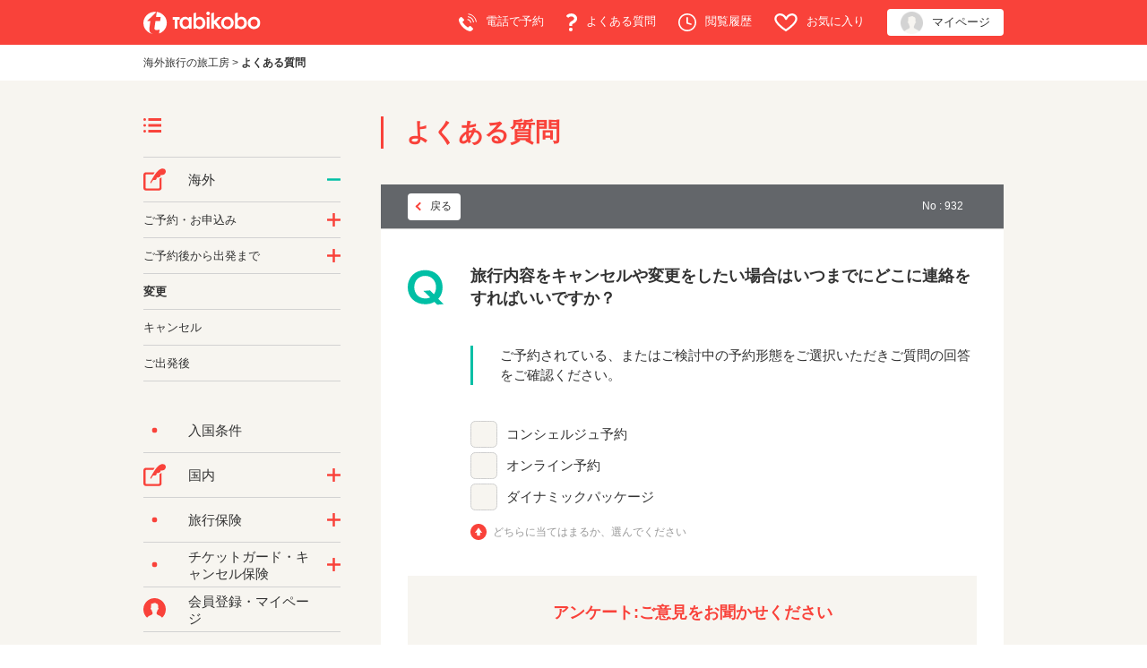

--- FILE ---
content_type: text/html; charset=utf-8
request_url: https://faq.tabikobo.com/faq/show/932?category_id=9&site_domain=default
body_size: 8142
content:
<!DOCTYPE html PUBLIC "-//W3C//DTD XHTML 1.0 Transitional//EN" "http://www.w3.org/TR/xhtml1/DTD/xhtml1-transitional.dtd">
<html xmlns="http://www.w3.org/1999/xhtml" lang="ja" xml:lang="ja">
  <head>
 <meta http-equiv="content-type" content="text/html; charset=UTF-8" />
    <meta http-equiv="X-UA-Compatible" content="IE=edge" />
    <meta http-equiv="Pragma" content="no-cache"/>
    <meta http-equiv="Cache-Control" content="no-cache"/>
    <meta http-equiv="Expires" content="0"/>
    <meta name="description" content="ご予約されている、またはご検討中の予約形態をご選択いただきご質問の回答をご確認ください。
" />
    <meta name="keywords" content="変更,海外" />
    <meta name="csrf-param" content="authenticity_token" />
<meta name="csrf-token" content="lwt9wGTwrre9U4kmc__JHB52S5TpJpRl1TditBqgupPFX28iYZwEwv6I-MhNfLIfCOMjpae6lYU7Du1zVh5zWQ" />
    <script src="/assets/application_front_pc-0d83d7fcbcc48ad11545fe76eb4f636d44c6d863aed10e6fdba26ea0f19d1e31.js"></script>
<script src="/assets/calendar/calendar-ja-da58e63df1424289368016b5077d61a523d45dd27a7d717739d0dbc63fa6a683.js"></script>
<script>jQuery.migrateMute = true;</script>
<script src="/assets/jquery-migrate-3.3.2.min-dbdd70f5d90839a3040d1cbe135a53ce8f7088aa7543656e7adf9591fa3782aa.js"></script>
<link rel="stylesheet" href="/assets/application_front_pc-831ebb2ac839e86341c730415bb305e556502dc966222e1c4c81c750290ca0fd.css" media="all" />
<link href="/stylesheets/style.css?17uzpR6we823te6zMGrhynIPV2_pjFK_jyV0ZXLJ5HKF76FHG9zRuPRun10O6ZrJZJo_XqcQU19hHPuiPnctuA" media="all" rel="stylesheet" type="text/css" />
<link rel="stylesheet" href="https://faq.tabikobo.com/css/style.css?site_id=-1" media="all" />
<link rel="stylesheet" href="https://faq.tabikobo.com/css/style.css?site_id=1" media="all" />

<link rel='shortcut icon' href='/usr/favicon/images/jQHzKPu99xmKCWgC.ico?site_domain=default'>
<link rel='icon' href='/usr/favicon/images/jQHzKPu99xmKCWgC.ico?site_domain=default'>
    
    <title>旅行内容をキャンセルや変更をしたい場合はいつまでにどこに連絡をすればいいですか？ | よくある質問 | 旅工房</title>
    
  </head>
  <body class="lang_size_medium" id="faq_show">
    
    <a name="top"></a>
    <div id="okw_wrapper">
<!-- Google optimise Page hiding snippet (recommended)  -->
<style>.async-hide { opacity: 0 !important} </style>
<script>(function(a,s,y,n,c,h,i,d,e){s.className+=' '+y;h.start=1*new Date;
h.end=i=function(){s.className=s.className.replace(RegExp(' ?'+y),'')};
(a[n]=a[n]||[]).hide=h;setTimeout(function(){i();h.end=null},c);h.timeout=c;
})(window,document.documentElement,'async-hide','dataLayer',4000,
{'GTM-TVDZLF':true});</script>
<!-- End Google optimise Page hiding snippet (recommended)  -->

<!-- Google Tag Manager -->
<script>(function(w,d,s,l,i){w[l]=w[l]||[];w[l].push({'gtm.start':
new Date().getTime(),event:'gtm.js'});var f=d.getElementsByTagName(s)[0],
j=d.createElement(s),dl=l!='dataLayer'?'&l='+l:'';j.async=true;j.src=
'https://www.googletagmanager.com/gtm.js?id='+i+dl;f.parentNode.insertBefore(j,f);
})(window,document,'script','dataLayer','GTM-TVDZLF');</script>
<!-- End Google Tag Manager -->



<!-- Google Tag Manager (noscript) -->
<noscript><iframe src="https://www.googletagmanager.com/ns.html?id=GTM-TVDZLF"
height="0" width="0" style="display:none;visibility:hidden"></iframe></noscript>
<!-- End Google Tag Manager (noscript) -->

<link rel="stylesheet" type="text/css" href="https://www.tabikobo.com/css/common.css">
<link rel="stylesheet" type="text/css" href="https://www.tabikobo.com/css/header.css?20201015">
<link rel="stylesheet" type="text/css" href="https://www.tabikobo.com/css/faq/style.css">


<!-- ヘッダー　-->
<div id="header" class="headerCommon">
    <div class="redZone pc">
      <div class="width960">
        <p><a href="//www.tabikobo.com/"><img src="//www.tabikobo.com/images/common/logo_white.svg" alt="TABIKOBO" height="25px"></a></p>
        <ul>
          <li><a href="//www.tabikobo.com/tellist/"><img src="//www.tabikobo.com/images/common/tel_white.svg" height="20px" width="20px">電話で予約</a></li>
          <li><a href="//faq.tabikobo.com/"><img src="//www.tabikobo.com/images/common/hatena_white.svg" height="20px" width="12px">よくある質問</a></li>
          <li><a href="//www.tabikobo.com/tour/history/"><img src="//www.tabikobo.com/images/common/clock_white.svg" height="20px" width="20px">閲覧履歴</a></li>
          <li><a href="//www.tabikobo.com/tour/favorite/"><img src="//www.tabikobo.com/images/common/heart_white.svg" height="20px" width="26px">お気に入り</a></li>
          <li class="mypage"><a href="//mypage.tabikobo.com/user/login?_ga=1.208070674.1684094259.1445303545"><img src="//www.tabikobo.com/images/common/account.png" height="25px;" width="25px">マイページ</a></li>
        </ul>
      </div>
    </div>

    <div class="spNavi sp">
      <div class="left">
        <p class="logo"><a href="//www.tabikobo.com/"><img src="//www.tabikobo.com/images/common/logo_sp.svg" alt="TABIKOBO"></a> </p>
      </div>
      <div class="right">

        <div class="head_history"><a href="https://www.tabikobo.com/tour/tourresult?show_research=1">
          <img src="//www.tabikobo.com/images/common/search_red.svg"/>
          <p class="history_cap">ツアー検索</p>
        </a></div>

        <!-- <div class="head_history"><a href="//www.tabikobo.com/tour/history/">
          <img src="//www.tabikobo.com/images/common/clock.svg"/> -->
          <!-- <p class="history_cap">閲覧履歴</p>
        </a></div> -->

        <div class="head_fav"><a href="//www.tabikobo.com/tour/favorite/">
          <img src="//www.tabikobo.com/images/common/heart.svg"/>
          <p class="fav_cap">お気に入り</p>
        </a></div>
        <div class="spTel"><a href="tel:0570-015-055">
          <img src="//www.tabikobo.com/images/common/btn_sp_tel.png" alt="tel" class="gtm_header_spTel">
          <p class="tel_cap">電話</p>
        </a></div>
        <div class="menu">
          <p class="menu_cap">メニュー</p>
        </div>
      </div>
    </div>
  </div><!-- #header -->

  <!-- スマホドロワーメニュー -->
  <button type="button" id="menuBtn" class="drawer-toggle drawer-hamburger">
    <span class="sr-only">toggle navigation</span>
    <span class="drawer-hamburger-icon"></span>
  </button>
  <nav class="drawer-nav" id="sp_nav">
    <div class="drawer-menu">
      <dl class="user">
        <dt>ユーザー機能</dt>
        <dd class="sp-drawer-fav"><a href="//www.tabikobo.com/tour/favorite/">お気に入り</a></dd>
        <dd class="sp-drawer-history"><a href="//www.tabikobo.com/tour/history/">閲覧履歴</a></dd>
        <dd class="mypage"><a href="//mypage.tabikobo.com/user/login?_ga=1.208070674.1684094259.1445303545">マイページ<span>（ご予約のお客様向け）</span></a></dd>
      </dl>
      <dl class="world">
        <dt>海外旅行</dt>
        <dd><a href="//www.tabikobo.com/tour/">海外ツアー</a></dd>
        <dd><a href="//www.tabikobo.com/overseas/tour-free/">航空券＋ホテル</a></dd>
        <dd><a href="//www.tabikobo.com/overseas/air/">航空券</a></dd>
        <dd class="last"><a href="//www.tabikobo.com/overseas/hotel/">ホテル</a></dd>
      </dl>
      <dl class="japan">
        <dt><a href="//www.tabikobo.com/japan/">国内旅行</a></dt>
      </dl>
      <dl class="service">
        <dt>旅行サービス</dt>
        <dd><a href="//www.tabikobo.com/parts/">Wi-Fi・保険・その他</a></dd>
      </dl>
      <dl class="corporate">
        <dt>法人</dt>
        <dd class="last"><a href="//www.tabikobo.com/corporate/">出張・団体</a></dd>
      </dl>
      <dl class="contents_menu">
        <dt>旅工房について</dt>
        <dd><a href="//faq.tabikobo.com/">よくある質問</a></dd>
        <dd><a href="//www.tabikobo.com/magazine/">メルマガ登録</a></dd>
      </dl>
    </div>
  </nav>

<script type="text/javascript">
var common_h_f_ids = [
   'header'
  ,'footer2015'
  ,'sp_nav'
  ,'campaign'
];

$(function() {
  for (var common_id in common_h_f_ids){
    if (typeof common_h_f_ids[common_id] == 'string') {
      $('#' + common_h_f_ids[common_id]).find('img[src^="/images"]').each(function(){
        var common_h_f_obj = $(this);
        var common_h_f_src = common_h_f_obj.attr("src");
        common_h_f_obj.attr("src", $('#common_domain').val() + common_h_f_src);
      });

      $('#' + common_h_f_ids[common_id]).find('a[href^="/"]').each(function(){
        var common_h_f_obj = $(this);
        var common_h_f_href = common_h_f_obj.attr('href');
        if (common_h_f_href.slice(0,2) == '//') {
          return true; // continue loop
        }
        if($(this).parents('.mypage_btn ,.mypage').length == 0){
          common_h_f_obj.attr('href', $('#common_domain').val() + common_h_f_href);
        }else{
          common_h_f_obj.attr('href', $('#common_mypage_domain').val() + common_h_f_href);
        }
      });
    }
  }

  // install済みのserviceworkerを削除する
  if (navigator.serviceWorker) {
    navigator.serviceWorker.getRegistrations().then(function(registrations) {
      registrations.forEach(function(registration){
        registration.unregister();
      })
    });
  }
});
</script>
<input id='common_domain' type='hidden' value="<?php echo $domain; ?>" />
<input id='common_api_domain' type='hidden' value="<?php echo $api_domain; ?>" />
<input id='common_mypage_domain' type='hidden' value="<?php echo $mypage_domain; ?>" />
<!-- ヘッダーここまで　-->

<section id="pan">
  <ol itemscope itemtype="http://schema.org/BreadcrumbList">
    <li itemprop="itemListElement" itemscope itemtype="http://schema.org/ListItem">
      <a title="旅工房トップへ戻ります" href="https://www.tabikobo.com/" itemprop="item"><span itemprop="name">海外旅行の旅工房</span></a>
      <span class="pan-arrow">&gt;</span>
      <meta itemprop="position" content="1">
    </li>
    <li itemprop="itemListElement" itemscope itemtype="http://schema.org/ListItem">
      <a href="/" itemprop="item"><strong><span itemprop="name">よくある質問</span></strong></a>
      <meta itemprop="position" content="2">
    </li>
  </ol>
</section>
      <div id="okw_contents">
        <div id="okw_contents_base">
          <div id="okw_contents_inner" class="clearfix">
            <div id="okw_sub_header" class="clearfix">
              <div id="login_user_name"></div>
              <ul id="fontCol" class="flo_r">
                  <li class="okw_txt">文字サイズ変更</li>
  <li class="fntSml fntSml_ja">
    <a update_flash_color="#d4e0e8" data-remote="true" href="/front/font_size?font_type=small&amp;site_domain=default">S</a>
  </li>
  <li class="fntMidOn fntMidOn_ja">
    <a update_flash_color="#d4e0e8" data-remote="true" href="/front/font_size?font_type=middle&amp;site_domain=default">M</a>
  </li>
  <li class="fntBig fntBig_ja">
    <a update_flash_color="#d4e0e8" data-remote="true" href="/front/font_size?font_type=large&amp;site_domain=default">L</a>
  </li>

              </ul>
              <ul class="okw_bread">
  <li class="okw_bread_list"><a href="/category/show/78?site_domain=default">よくあるお問い合わせ（個人）</a><span>&nbsp;&gt;&nbsp;</span><a href="/category/show/76?site_domain=default">海外</a><span>&nbsp;&gt;&nbsp;</span><a href="/category/show/68?site_domain=default">変更</a><span>&nbsp;&gt;&nbsp;</span><span>旅行内容をキャンセルや変更をしたい場合はいつまでにどこに連絡をすればいいですか？</span></li>
</ul>
            
            </div>
            
<div id="okw_side" class="flo_l"><div class="colArea clearfix"><div class="oneCol okw_parts_category_tree"><div id="category_tree" class="category_tree">
  <div class="ttl_col"><h2 class="ttl_bg"><span class="icocate_tree">よくあるお問い合わせ（個人）</span></h2></div>
  
  
  
  <ul id="tree_78" class="category_level_0">
    
  
  <li id="tree_icon_76" class="category_open">
    <div class="category_on cate_pull_inert_bg">
      <a class="pm_icon flo_l" child_url="#" js_effect_time="500" self_tag_id="tree_icon_76" tree_open="true" href="/category/show/76?site_domain=default">/category/show/76?site_domain=default</a><a href="/category/show/76?site_domain=default">海外</a>
    </div>
    
  <ul id="tree_76" class="category_level_1">
    
  
  <li id="tree_icon_14" class="category_close">
    <div class="category_on cate_pull_inert_bg">
      <a class="pm_icon flo_l" child_url="/category/tree_open/14?node=2&amp;site_domain=default&amp;tag_id=tree_icon_14" js_effect_time="500" self_tag_id="tree_icon_14" tree_open="true" href="/category/show/14?site_domain=default">/category/show/14?site_domain=default</a><a href="/category/show/14?site_domain=default">ご予約・お申込み</a>
    </div>
    
  </li>

  
  <li id="tree_icon_6" class="category_close">
    <div class="category_on cate_pull_inert_bg">
      <a class="pm_icon flo_l" child_url="/category/tree_open/6?node=2&amp;site_domain=default&amp;tag_id=tree_icon_6" js_effect_time="500" self_tag_id="tree_icon_6" tree_open="true" href="/category/show/6?site_domain=default">/category/show/6?site_domain=default</a><a href="/category/show/6?site_domain=default">ご予約後から出発まで</a>
    </div>
    
  </li>

  
  <li id="tree_icon_68" >
    <div class="category_none category_select cate_pull_inert_bg">
      <a href="/category/show/68?site_domain=default">変更</a>
    </div>
    
  </li>

  
  <li id="tree_icon_7" >
    <div class="category_none cate_pull_inert_bg">
      <a href="/category/show/7?site_domain=default">キャンセル</a>
    </div>
    
  </li>

  
  <li id="tree_icon_8" >
    <div class="category_none cate_pull_inert_bg">
      <a href="/category/show/8?site_domain=default">ご出発後</a>
    </div>
    
  </li>

  </ul>




  </li>

  
  <li id="tree_icon_80" >
    <div class="category_none cate_pull_inert_bg">
      <a href="/category/show/80?site_domain=default">入国条件</a>
    </div>
    
  </li>

  
  <li id="tree_icon_57" class="category_close">
    <div class="category_on cate_pull_inert_bg">
      <a class="pm_icon flo_l" child_url="/category/tree_open/57?node=1&amp;site_domain=default&amp;tag_id=tree_icon_57" js_effect_time="500" self_tag_id="tree_icon_57" tree_open="true" href="/category/show/57?site_domain=default">/category/show/57?site_domain=default</a><a href="/category/show/57?site_domain=default">国内</a>
    </div>
    
  </li>

  
  <li id="tree_icon_10" class="category_close">
    <div class="category_on cate_pull_inert_bg">
      <a class="pm_icon flo_l" child_url="/category/tree_open/10?node=1&amp;site_domain=default&amp;tag_id=tree_icon_10" js_effect_time="500" self_tag_id="tree_icon_10" tree_open="true" href="/category/show/10?site_domain=default">/category/show/10?site_domain=default</a><a href="/category/show/10?site_domain=default">旅行保険</a>
    </div>
    
  </li>

  
  <li id="tree_icon_69" class="category_close">
    <div class="category_on cate_pull_inert_bg">
      <a class="pm_icon flo_l" child_url="/category/tree_open/69?node=1&amp;site_domain=default&amp;tag_id=tree_icon_69" js_effect_time="500" self_tag_id="tree_icon_69" tree_open="true" href="/category/show/69?site_domain=default">/category/show/69?site_domain=default</a><a href="/category/show/69?site_domain=default">チケットガード・キャンセル保険</a>
    </div>
    
  </li>

  
  <li id="tree_icon_38" >
    <div class="category_none cate_pull_inert_bg">
      <a href="/category/show/38?site_domain=default">会員登録・マイページ</a>
    </div>
    
  </li>

  
  <li id="tree_icon_9" class="category_close">
    <div class="category_on cate_pull_inert_bg">
      <a class="pm_icon flo_l" child_url="/category/tree_open/9?node=1&amp;site_domain=default&amp;tag_id=tree_icon_9" js_effect_time="500" self_tag_id="tree_icon_9" tree_open="true" href="/category/show/9?site_domain=default">/category/show/9?site_domain=default</a><a href="/category/show/9?site_domain=default">お支払い</a>
    </div>
    
  </li>

  
  <li id="tree_icon_12" >
    <div class="category_none cate_pull_inert_bg">
      <a href="/category/show/12?site_domain=default">自然災害が発生した場合</a>
    </div>
    
  </li>

  
  <li id="tree_icon_11" class="category_close">
    <div class="category_on cate_pull_inert_bg">
      <a class="pm_icon flo_l" child_url="/category/tree_open/11?node=1&amp;site_domain=default&amp;tag_id=tree_icon_11" js_effect_time="500" self_tag_id="tree_icon_11" tree_open="true" href="/category/show/11?site_domain=default">/category/show/11?site_domain=default</a><a href="/category/show/11?site_domain=default">予約関連サービス</a>
    </div>
    
  </li>

  
  <li id="tree_icon_3" class="category_close">
    <div class="category_on cate_pull_inert_bg">
      <a class="pm_icon flo_l" child_url="/category/tree_open/3?node=1&amp;site_domain=default&amp;tag_id=tree_icon_3" js_effect_time="500" self_tag_id="tree_icon_3" tree_open="true" href="/category/show/3?site_domain=default">/category/show/3?site_domain=default</a><a href="/category/show/3?site_domain=default">その他</a>
    </div>
    
  </li>

  </ul>









</div>
</div><div class="oneCol okw_parts_usr_7"><p><a href="/faq/show/1913?site_domain=default"><img src="https://www.tabikobo.com/images/faq/illust_step.png" alt="ツアー予約から出発までの流れ"></a></p>
</div><div class="oneCol okw_parts_usr_3"><div class="tbk_category_list">
  <div class="ttl_col">
    <h2 class="ttl_bg"><span class="icoBeginner title">選べる、3つの予約方法とは？</span></h2>
  </div>
  <ul>
    <li>
      <a href="/faq/show/387?site_domain=default"><img src="https://www.tabikobo.com/images/faq/illust_concierge.png" alt="コンシェルジュ予約とは">コンシェルジュ予約とは</a>
    </li>
    <li>
      <a href="/faq/show/71?site_domain=default"><img src="https://www.tabikobo.com/images/faq/illust_online.png" alt="オンライン予約とは">オンライン予約とは</a>
    </li>
    <li>
      <a href="/faq/show/390?site_domain=default"><img src="https://www.tabikobo.com/images/faq/illust_dynamic.png" alt="ダイナミックパッケージとは">ダイナミックパッケージとは</a>
    </li>
    <!-- <li class="suitcase">
      <a href="/category/show/6?site_domain=default"><img src="https://www.tabikobo.com/images/faq/illust_suitcase.png">旅行の準備</a>
    </li>
    <li class="thunder">
      <a href="/category/show/12?site_domain=default"><img src="https://www.tabikobo.com/images/faq/illust_thunder.png">旅行中のトラブル</a>
    </li>
    <li>
      <a href="/category/show/12?site_domain=default">自然災害が発生した場合</a>
    </li>
    <li class="mail">
      <a href="/category/show/13?site_domain=default"><img src="https://www.tabikobo.com/images/faq/illust_mail.png">メールマガジン</a>
    </li>
    <li class="other">
      <a href="/category/show/3?site_domain=default">その他</a>
    </li> -->
  </ul>
</div></div></div></div><div id="okw_center" class="okw_side flo_r"><div class="colArea clearfix"><div class="oneCol okw_parts_usr_2"><div class="tbk_faqTtl">
  <h1>よくある質問</h1>
</div></div></div><div class="colArea clearfix"><div class="oneCol okw_main_faq">    <div class="faq_qstInf_col clearfix">
    <ul class="siteLink">
        <li class="preLink">
            <a title="戻る" href="/category/show/9?site_domain=default">戻る</a>
        </li>
    </ul>
  <ul class="faq_dateNo flo_r">
    <li class="faq_no">No&nbsp;:&nbsp;932</li>
      <li class="faq_date">公開日時&nbsp;:&nbsp;2020/04/01 14:05</li>
      <li class="faq_date">更新日時&nbsp;:&nbsp;2021/12/14 19:32</li>
  </ul>
</div>
<span class="mark_area"></span>


    <div id="wizard_list">
        <div id="wizard_content_0" class='wizard_content'>
    <h2 class="faq_qstCont_ttl">
      <span class="icoQ">
        旅行内容をキャンセルや変更をしたい場合はいつまでにどこに連絡をすればいいですか？
      </span>
    </h2>
    <div class="wzd_qstCont_col clearfix">
      <span class="wzd_qstCont_txt"><div>ご予約されている、またはご検討中の予約形態をご選択いただきご質問の回答をご確認ください。</div>
</span>
      <span id="wizard_description_0"></span>
    </div>
    <div id="wizard_0" class="wzd_slct_area">
          <div class="clearfix wzd_slct_col">
            <a class="chckbx_off synchronous" update_flash_color="#d4e0e8" data-remote="true" data-method="get" href="/faq/wizard_select/932?category_id=9&amp;site_domain=default&amp;wizard_id=482">
              コンシェルジュ予約
</a>          </div>
          <div class="clearfix wzd_slct_col">
            <a class="chckbx_off synchronous" update_flash_color="#d4e0e8" data-remote="true" data-method="get" href="/faq/wizard_select/932?category_id=9&amp;site_domain=default&amp;wizard_id=483">
              オンライン予約
</a>          </div>
          <div class="clearfix wzd_slct_col">
            <a class="chckbx_off synchronous" update_flash_color="#d4e0e8" data-remote="true" data-method="get" href="/faq/wizard_select/932?category_id=9&amp;site_domain=default&amp;wizard_id=484">
              ダイナミックパッケージ
</a>          </div>
        <div class="selecttxt">どちらに当てはまるか、選んでください</div>
    </div>
</div>


<script type="text/javascript">
$(function() {
  function resetFaqCountFlag() {
    window.__faq_countup_sent__ = false;
  }

  function countUpOnce() {
    // すでに送信済みならスキップ
    if (window.__faq_countup_sent__) return;
    window.__faq_countup_sent__ = true;

    fetch("/faq/countup?site_domain=default", {
      method: "POST",
      headers: {
        "Content-Type": "application/json",
        "X-CSRF-Token": $('meta[name=csrf-token]').attr('content'),
        "X-Requested-With": "XMLHttpRequest"
      },
      body: JSON.stringify({
        faq_id: "932",
        category_id: "68"
      })
    });
  }

  countUpOnce();

  // PC タグ検索 個別のモーダルを閉じる場合
  $("#faq_show .faq_tag_search_return_button").on("click", function() {
    resetFaqCountFlag();
  });
  // PC タグ検索 全てのモーダルを閉じる場合
  $("#faq_show .faq_tag_search_close_button").on("click", function() {
    resetFaqCountFlag();
  });

  // スマホ タグ検索
  $('.faq_tag_modal_close_btn').on("click", function() {
    resetFaqCountFlag();
  });

  // PC スーパーアシスタント Colorboxモーダルを閉じる場合
  $(document).on("cbox_closed", function() {
    resetFaqCountFlag();
  });

  // スマホ スーパーアシスタント FAQ詳細から戻る場合
  $("#toggle_preview_faq").on("click", function() {
    resetFaqCountFlag();
  });
});
</script>


    </div>


</div></div><div class="colArea clearfix"><div class="oneCol okw_parts_enquete">  <div class="okw_enquete_area">
    <h2 class="questioner_ttl" id="enquete_form_message">アンケート:ご意見をお聞かせください</h2>
    <div class="questioner_col">
      <form id="enquete_form" update_flash_color="#d4e0e8" action="/faq/new_faq_enquete_value?site_domain=default" accept-charset="UTF-8" data-remote="true" method="post"><input type="hidden" name="authenticity_token" value="WpjqTgKHQo1wGDaNeUSooVFur5PxuIZv2uGJkEPqGDxx0z06HLo1Idv-tvFhAStTRO3ONha1mswaQaKQuFRSrw" autocomplete="off" />
        <ul class="faq_form_list">
          <input value="932" autocomplete="off" type="hidden" name="faq_enquete_value[faq_id]" id="faq_enquete_value_faq_id" />
          <input value="9" autocomplete="off" type="hidden" name="faq_enquete_value[category_id]" id="faq_enquete_value_category_id" />
          
            <li>
                  <input type="radio" value="1" checked="checked" name="faq_enquete_value[enquete_id]" id="faq_enquete_value_enquete_id_1" />
              <label for="faq_enquete_value_enquete_id_1">参考になった</label>
            </li>
            <li>
                  <input type="radio" value="2" name="faq_enquete_value[enquete_id]" id="faq_enquete_value_enquete_id_2" />
              <label for="faq_enquete_value_enquete_id_2">参考にならなかった</label>
            </li>
        </ul>
        <div class="questioner_submit_btn">
          <input type="submit" name="commit" value="送信する" id="enquete_form_button" class="questioner_btn" />
        </div>
<input type="hidden" name="site_domain" value="default" /></form>    </div>
  </div>

</div></div><div class="colArea clearfix"><div class="oneCol okw_parts_faq_relations">  <span class="spinner"></span>

  <script type="text/javascript">
      $.ajax({
          type: 'GET',
          url: '/custom_part/faq_relations?category_id=68&id=932&site_domain=default&split=false',
          dataType: 'html',
          success: function(data) {
              $('.okw_parts_faq_relations').html(data)
          }
      });
  </script>
</div></div><div class="colArea clearfix"><div class="oneCol okw_parts_usr_4"><div class="tbk_moreBtn">
	<a href="/">よくある質問TOPに戻る</a>
</div></div></div><p class="topLink"><a href="#top">TOPへ</a></p></div>
<script type="text/javascript">
$(function() {
  function resetFaqCountFlag() {
    window.__faq_countup_sent__ = false;
  }

  function countUpOnce() {
    // すでに送信済みならスキップ
    if (window.__faq_countup_sent__) return;
    window.__faq_countup_sent__ = true;

    fetch("/faq/countup?site_domain=default", {
      method: "POST",
      headers: {
        "Content-Type": "application/json",
        "X-CSRF-Token": $('meta[name=csrf-token]').attr('content'),
        "X-Requested-With": "XMLHttpRequest"
      },
      body: JSON.stringify({
        faq_id: "932",
        category_id: "68"
      })
    });
  }

  countUpOnce();

  // PC タグ検索 個別のモーダルを閉じる場合
  $("#faq_show .faq_tag_search_return_button").on("click", function() {
    resetFaqCountFlag();
  });
  // PC タグ検索 全てのモーダルを閉じる場合
  $("#faq_show .faq_tag_search_close_button").on("click", function() {
    resetFaqCountFlag();
  });

  // スマホ タグ検索
  $('.faq_tag_modal_close_btn').on("click", function() {
    resetFaqCountFlag();
  });

  // PC スーパーアシスタント Colorboxモーダルを閉じる場合
  $(document).on("cbox_closed", function() {
    resetFaqCountFlag();
  });

  // スマホ スーパーアシスタント FAQ詳細から戻る場合
  $("#toggle_preview_faq").on("click", function() {
    resetFaqCountFlag();
  });
});
</script>


          </div>
        </div>
      </div>
<!-- フッター　-->
<div id="footer2015">
  <div class="footerTop">
    <ul class="footerNav">
      <li><a href="//www.tabikobo.com/tour/tourresult/" class="arrow">ツアーを探す</a></li>
      <li><a href="//www.tabikobo.com/magazine/" class="arrow">メールマガジン</a></li>
      <li><a href="//faq.tabikobo.com/" class="arrow">よくある質問</a></li>
    </ul>
  </div>
  <div class="naviBox">
    <div class="naviBoxInner clearfix">
      <p><a href="//www.tabikobo.com/"><img src="https://www.tabikobo.com/images/common/f_logo.png" alt="TABIKOBO" width="154" height="32"></a></p>
      <ul id="infoNavi">
        <li><a href="//about.tabikobo.com/">会社概要</a></li>
        <li><a href="//about.tabikobo.com/ir/index/">IR情報</a></li>
        <li><a href="//career.tabikobo.com/" target="_blank">採用情報</a></li>
        <li><a href="//about.tabikobo.com/csr/" target="_blank">社会的責任（CSR）</a></li>
        <li><a href="//about.tabikobo.com/news/press/">プレスリリース</a></li>
        <li><a href="//about.tabikobo.com/about/office/">支店情報</a></li>
        <li><a href="//www.tabikobo.com/form/">お問い合わせ</a></li>
        <li><a href="//www.tabikobo.com/tellist/">行き先別 電話番号一覧</a></li>
        <li><a href="//www.tabikobo.com/parts/tmn/">海外旅行保険（東京海上日動）</a></li>
        <li><a href="//www.tabikobo.com/policy/yakkan/">標識、旅行業約款</a></li>
        <li><a href="//www.tabikobo.com/terms/">利用規約</a></li>
        <li><a href="//www.tabikobo.com/policy/">プライバシーポリシー</a></li>
        <li><a href="//www.tabikobo.com/policy/cookie_policy/">外部送信による行動履歴情報の取得および利用に関するポリシー</a></li>
        <li><a href="//www.tabikobo.com/sitemap/">サイトマップ</a></li>
      </ul>
    </div>
  </div>

  <div id="ftMark">
    <ul id="registration">
      <li>観光庁長官登録旅行業第１６８３号（第１種）</li>
      <li>一般社団法人日本旅行業協会（ＪＡＴＡ）正会員</li>
      <li>国際航空運送協会（ＩＡＴＡ）公認代理店</li>
      <li>旅行業公正取引協議会会員</li>
      <li>一般社団法人 日本経済団体連合会（経団連）</li>
    </ul>
    <ul id="association">
      <li><a href="http://www.kotorikyo.org/" target="_blank"><img alt="旅行業公正取引協議会会員" src="https://www.tabikobo.com/images/red/share/kotori.svg"></a></li>
      <li><a href="https://www.jata-net.or.jp/" target="_blank"><img alt="JATA" src="https://www.tabikobo.com/images/red/share/jata.jpg"></a></li>
      <li><a href="https://www.iata.org/Pages/default.aspx" target="_blank"><img alt="IATA" src="https://www.tabikobo.com/images/red/share/iata.svg"></a></li>
      <li id="pmark"><a href="https://privacymark.jp/" target="_blank"><img src="https://www.tabikobo.com/images/red/share/pmark.png" alt="プライバシーマーク"></a></li>
      <li id="jpx"><img src="https://www.tabikobo.com/images/red/share/jpx.svg" alt="東証マザーズ上場 証券コード6548"></li>
    </ul>
  </div>

  <div id="ftBottom">
    <div id="ftBottomDetail">
      <p id="copy">© TABIKOBO Co. Ltd. All rights reserved.</p>
    </div>
  </div>
</div>

<script type="text/javascript">
  var info = $('.okw_parts_info_and_news').parent('div').prop('outerHTML');
  $('.okw_parts_info_and_news').parent('div').remove();
  $('#pan').before(info);
  $('.okw_parts_info_and_news').parent('div').addClass('tbk_companyInfo');
</script>      <div id="okw_footer_default" class="clearfix">
        <p id="okw_logo_footer" class="flo_r logo_footer">
          <a href="https://aisaas.pkshatech.com/faq/" target="_blank">PKSHA FAQ logo</a>
        </p>
      </div>
    </div>


  </body>
</html>


--- FILE ---
content_type: text/html; charset=utf-8
request_url: https://faq.tabikobo.com/custom_part/faq_relations?category_id=68&id=932&site_domain=default&split=false
body_size: 540
content:
    <div class="ttl_col"><h2 class="ttl_bg"><span class="icoFaq">関連するFAQ</span></h2></div>
    <ul class="faq_relate_list">
        <li class="faq_list_bg1 Q_sml">
          <a title="キャンセル（取消）したい場合どうしたらいいですか？" href="/faq/show/600?category_id=68&amp;site_domain=default">キャンセル（取消）したい場合どうしたらいいですか？</a>
        </li>
        <li class="faq_list_bg2 Q_sml">
          <a title="海外旅行のキャンセル料（取消料）を教えてください。" href="/faq/show/1263?category_id=68&amp;site_domain=default">海外旅行のキャンセル料（取消料）を教えてください。</a>
        </li>
        <li class="faq_list_bg1 Q_sml">
          <a title="キャンセル（取消）後の返金の流れを教えて下さい。" href="/faq/show/922?category_id=68&amp;site_domain=default">キャンセル（取消）後の返金の流れを教えて下さい。</a>
        </li>
        <li class="faq_list_bg2 Q_sml">
          <a title="営業時間を教えてください。" href="/faq/show/696?category_id=68&amp;site_domain=default">営業時間を教えてください。</a>
        </li>
        <li class="faq_list_bg1 Q_sml">
          <a title="旅行者の変更や追加はできますか？" href="/faq/show/931?category_id=68&amp;site_domain=default">旅行者の変更や追加はできますか？</a>
        </li>
    </ul>



--- FILE ---
content_type: text/css
request_url: https://faq.tabikobo.com/css/style.css?site_id=-1
body_size: 108
content:
/* 更新日時 を非表示にする */
.faq_dateNo .faq_date { display:none !important; }

--- FILE ---
content_type: text/css
request_url: https://www.tabikobo.com/css/faq/style.css
body_size: 4879
content:
@charset "UTF-8";
/* ### mixin.scss ### */
/*  setting.scss */
/* 削除 */
#okw_sub_header { display: none; }

.cateSepa { display: none; }

.search_faq_type { display: none; }

.topLink { display: none; }

.faq_qstCont_col { display: none; }

.faq_ans_ttl { display: none; }

/* 削除ここまで */
body { font-size: 13px !important; }

#footer2015 { border: none !important; padding-top: 0 !important; }

@media screen and (min-width: 658px) { .header2016 #hdDetail { margin-bottom: 16px; } }
@media screen and (max-width: 657px) { #okw_wrapper { padding: 55px 0 0; }
  .ui-bar-a { border: none; background: none; text-shadow: none; font-weight: normal; color: #333; } }
#okw_contents { background: #f7f5f0; padding: 40px 0; }
#okw_contents * { box-sizing: border-box; }
#okw_contents a:hover { text-decoration: none; opacity: 0.6; }
#okw_contents textarea, #okw_contents input, #okw_contents select { font-family: "ヒラギノ角ゴ Pro W3", "Hiragino Kaku Gothic Pro", "メイリオ", Meiryo, "ＭＳ Ｐゴシック", "MS PGothic", Osaka, sans-serif; cursor: pointer; }
#okw_contents_base { padding-right: 0; width: 960px; background: none; }
#okw_contents_inner { background: none; padding: 0; }
#okw_contents .colArea { margin: 0; }
#okw_contents .ttl_bg { background: none; height: auto; padding: 0; }
#okw_contents .ttl_col h2 { font-size: 18px; }
#okw_contents .pg_no, #okw_contents .pg_scr, #okw_contents .okw_sort_select { overflow: inherit; }
#okw_contents #okw_center { width: 695px; margin-left: 25px; }
#okw_contents #okw_center .oneCol { background: white; }
#okw_contents #okw_center .oneCol div + div, #okw_contents #okw_center .oneCol div + ul, #okw_contents #okw_center .oneCol ul + ul, #okw_contents #okw_center .oneCol ul + div { padding: 0 30px 30px; }
#okw_contents #okw_center .oneCol .kwd_none { margin: 0; border: none; font-size: 15px; background: white url(https://www.tabikobo.com/images/common/up_info.svg) no-repeat; background-size: 20px 20px; background-position: 30px top; padding-left: 70px; }
#okw_contents #okw_center .tbk_faqTtl { background: #f7f5f0; padding: 0; margin-bottom: 40px; }
#okw_contents #okw_center .tbk_faqTtl h1 { font-size: 28px; font-weight: bold; color: #f9423a; border-left: solid 3px; padding-left: 25px; }
#okw_contents #okw_center .oneCol.okw_parts_pickup_faq { border: solid 1px #f9423a; margin-bottom: 30px; }
#okw_contents #okw_center .oneCol.okw_parts_pickup_faq .ttl_col { margin-top: 0; padding: 0; }
#okw_contents #okw_center .oneCol.okw_parts_pickup_faq h2.ttl_bg { color: #ffffff; background: #f9423a; height: 50px; }
#okw_contents #okw_center .oneCol.okw_parts_pickup_faq h2.ttl_bg .icoPickup { float: none; }
#okw_contents #okw_center .oneCol.okw_parts_pickup_faq h2.ttl_bg a { display: none; }
#okw_contents #okw_center .oneCol.okw_parts_pickup_faq ul.faqList { margin: 0; }
#okw_contents #okw_center .oneCol.okw_parts_pickup_faq ul.faqList li { height: 50px; display: flex; align-items: center; margin: 0; padding: 0 0 0 50px; background: url(https://www.tabikobo.com/images/faq/faq_Q.svg) no-repeat; background-size: 20px 20px; background-position: 15px; font-size: 15px; text-decoration: underline; }
#okw_contents #okw_center .oneCol.okw_parts_pickup_faq ul.faqList li:nth-child(odd) { background: #f7f5f0 url(https://www.tabikobo.com/images/faq/faq_Q.svg) no-repeat; background-size: 20px 20px; background-position: 15px; }
#okw_contents #okw_center .oneCol.okw_parts_search, #okw_contents #okw_center .okw_parts_search_smart_phone { border: solid 1px #63666a; }
#okw_contents #okw_center .oneCol.okw_parts_search .search_frmArea, #okw_contents #okw_center .okw_parts_search_smart_phone .search_frmArea { margin: 0; }
#okw_contents #okw_center .oneCol.okw_parts_search .ttl_col, #okw_contents #okw_center .okw_parts_search_smart_phone .ttl_col { padding: 0; margin: 0 0 30px; }
#okw_contents #okw_center .oneCol.okw_parts_search .ttl_bg, #okw_contents #okw_center .okw_parts_search_smart_phone .ttl_bg { background: #63666a; color: white; height: 50px; }
#okw_contents #okw_center .oneCol.okw_parts_attention_keyword { display: flex; padding: 0 30px; border: solid 1px #63666a; border-top: none; }
#okw_contents #okw_center .oneCol.okw_parts_attention_keyword .ttl_col { background: #f7f5f0; padding: 15px 0 15px 15px; margin: 0 0 30px; width: 170px; }
#okw_contents #okw_center .oneCol.okw_parts_attention_keyword .ttl_col h2 { font-size: 15px; }
#okw_contents #okw_center .oneCol.okw_parts_attention_keyword .ttl_col .ttl_bg { padding: 0; }
#okw_contents #okw_center .oneCol.okw_parts_attention_keyword div + ul { background: #f7f5f0; margin: 0 0 30px; padding: 15px; width: calc(100% - 170px); }
#okw_contents #okw_center .oneCol.okw_parts_attention_keyword div + ul li a { font-size: 13px; color: #f9423a; text-decoration: underline; }
#okw_contents #okw_center .oneCol.okw_parts_attention_keyword div + ul li span { display: none; }
#okw_contents #okw_center .oneCol.okw_parts_attention_keyword div + ul li + li { margin-left: 10px; }
#okw_contents #okw_center .oneCol.okw_main_category .ttl_col { padding: 0; margin: 30px 0; }
#okw_contents #okw_center .oneCol.okw_main_category .ttl_bg { background: #63666a; color: white; height: 50px; }
#okw_contents #okw_center .oneCol.okw_parts_access_rank_faq ul { margin: 0; }
#okw_contents #okw_center .oneCol.okw_parts_access_rank_faq ul li { height: 50px; display: flex; align-items: center; margin: 0; padding: 0 0 0 50px; background: url(https://www.tabikobo.com/images/faq/faq_Q.svg) no-repeat; background-size: 20px 20px; background-position: 15px; font-size: 15px; text-decoration: underline; }
#okw_contents #okw_center .oneCol.okw_parts_access_rank_faq ul li:nth-child(odd) { background: #f7f5f0 url(https://www.tabikobo.com/images/faq/faq_Q.svg) no-repeat; background-size: 20px 20px; background-position: 15px; }
#okw_contents #okw_center .oneCol.okw_main_faq .faq_qstInf_col { padding: 0 30px; margin: 0 0 40px; background: #63666a; color: white; height: 50px; display: flex; align-items: center; }
#okw_contents #okw_center .oneCol.okw_main_faq .faq_qstInf_col ul { padding: 0; }
#okw_contents #okw_center .oneCol.okw_main_faq .faq_qstInf_col .preLink { background: none; display: block; }
#okw_contents #okw_center .oneCol.okw_main_faq .faq_qstInf_col .preLink a { background: white; border-radius: 4px; padding: 0 10px 0 25px; position: relative; height: 30px; display: flex; align-items: center; }
#okw_contents #okw_center .oneCol.okw_main_faq .faq_qstInf_col .preLink a:before { position: absolute; content: ""; margin: auto; top: 0; bottom: 0; border-left: 2px solid #f9423a; border-bottom: 2px solid #f9423a; height: 5px; width: 5px; left: 10px; -webkit-transform: rotate(45deg); transform: rotate(45deg); box-sizing: content-box; }
#okw_contents #okw_center .oneCol.okw_main_faq .faq_qstInf_col .faq_dateNo { margin-left: auto; margin-right: 0; display: flex; align-items: center; }
#okw_contents #okw_center .oneCol.okw_main_faq .faq_qstInf_col .faq_dateNo .faq_favorite { display: none; }
#okw_contents #okw_center .oneCol.okw_main_faq .faq_qstCont_ttl { margin: 0; padding: 0 30px 40px; }
#okw_contents #okw_center .oneCol.okw_main_faq .faq_qstCont_ttl span { font-size: 18px; display: flex; align-items: center; padding: 0 0 0 70px; height: 100%; background: none; position: relative; color: #333; word-break: break-all; }
#okw_contents #okw_center .oneCol.okw_main_faq .faq_qstCont_ttl span:before { content: ""; position: absolute; display: inline-block; left: 0; vertical-align: middle; }
#okw_contents #okw_center .oneCol.okw_main_faq .faq_ans_col { padding: 0 30px 40px 100px; margin: 0; position: relative; border: none; }
#okw_contents #okw_center .oneCol.okw_main_faq .faq_ans_col:before { position: absolute; content: ""; top: 0; left: 30px; width: 70px; height: 40px; background: url(https://www.tabikobo.com/images/faq/faq_A.svg) no-repeat; background-size: 40px 40px; }
#okw_contents #okw_center .oneCol.okw_main_faq .faq_ans_col div { padding: 0; line-height: 1.5; }
#okw_contents #okw_center .oneCol.okw_main_faq .faq_ans_col .faq_ansCont_txt { padding: 30px; border: solid 1px #d2d2d2; font-size: 15px; margin: 0; }
#okw_contents #okw_center .oneCol.okw_main_faq .faq_ans_col .faq_ansCont_txt img { max-width: 100%; }
#okw_contents #okw_center .oneCol.okw_main_faq .faq_ans_col .faq_ansCont_txt a { color: #f9423a; text-decoration: underline; }
#okw_contents #okw_center .oneCol.okw_main_faq #wizard_list div[id^="wizard_content_"] { padding: 0; }
#okw_contents #okw_center .oneCol.okw_main_faq #wizard_list .wzd_qstCont_col, #okw_contents #okw_center .oneCol.okw_main_faq #wizard_list .wzd_slct_area { padding: 0 30px 40px 100px; margin: 0; position: relative; border: none; background: none; font-size: 15px; }
#okw_contents #okw_center .oneCol.okw_main_faq #wizard_list .wzd_qstCont_col div, #okw_contents #okw_center .oneCol.okw_main_faq #wizard_list .wzd_qstCont_col span, #okw_contents #okw_center .oneCol.okw_main_faq #wizard_list .wzd_slct_area div, #okw_contents #okw_center .oneCol.okw_main_faq #wizard_list .wzd_slct_area span { line-height: 1.5; padding: 0; }
#okw_contents #okw_center .oneCol.okw_main_faq #wizard_list .wzd_qstCont_col .wzd_bck, #okw_contents #okw_center .oneCol.okw_main_faq #wizard_list .wzd_slct_area .wzd_bck { background: url(https://www.tabikobo.com/images/faq/faq_back.svg) no-repeat; font-size: 12px; padding-left: 25px; color: #f9423a; margin: 0; }
#okw_contents #okw_center .oneCol.okw_main_faq #wizard_list .wzd_qstCont_col .selecttxt, #okw_contents #okw_center .oneCol.okw_main_faq #wizard_list .wzd_slct_area .selecttxt { background: url(https://www.tabikobo.com/images/faq/faq_arrow.svg) no-repeat; margin: 10px 0 0; padding: 0 0 0 25px; font-size: 12px; }
#okw_contents #okw_center .oneCol.okw_main_faq #wizard_list .wzd_qstCont_col .chckbx_off, #okw_contents #okw_center .oneCol.okw_main_faq #wizard_list .wzd_slct_area .chckbx_off { padding: 0 0 0 40px; background-size: 30px 30px; height: 30px; display: flex; align-items: center; margin-bottom: 5px; background: url(https://www.tabikobo.com/tour/media/tabi_files/img/common/check_off.svg) no-repeat; }
#okw_contents #okw_center .oneCol.okw_main_faq #wizard_list .wzd_qstCont_col .chckbx_on, #okw_contents #okw_center .oneCol.okw_main_faq #wizard_list .wzd_slct_area .chckbx_on { padding: 0 0 0 40px; background-size: 30px 30px; height: 30px; display: flex; align-items: center; background: url(https://www.tabikobo.com/tour/media/tabi_files/img/common/check_on.svg) no-repeat; }
#okw_contents #okw_center .oneCol.okw_main_faq #wizard_list .wzd_qstCont_col { margin: 0 30px 40px 100px; padding: 0 0 0 30px; border-left: solid 3px #00bfa5; }
#okw_contents #okw_center .oneCol.okw_main_info_and_news .infonews_col { padding: 0; margin: 0; }
#okw_contents #okw_center .oneCol.okw_main_info_and_news .infonews_datetime { padding: 0 30px; margin: 0 0 40px; background: #63666a; color: white; height: 50px; display: flex; align-items: center; }
#okw_contents #okw_center .oneCol.okw_main_info_and_news .ttl_col { margin: 0; }
#okw_contents #okw_center .oneCol.okw_main_info_and_news .ttl_col .ttl_bg { padding: 0; font-size: 20px; }
#okw_contents #okw_center .oneCol.okw_main_info_and_news .infonews_txt { font-size: 13px; line-height: 2.4; }
#okw_contents #okw_center .oneCol.okw_main_info_and_news .infonews_txt img { max-width: 100%; }
#okw_contents #okw_center .oneCol.okw_main_info_and_news .infonews_txt p { margin: 0; }
#okw_contents #okw_center .oneCol.okw_main_info_and_news .infonews_txt strong { font-size: 18px; }
#okw_contents #okw_center .oneCol.okw_main_info_and_news .infonews_txt a, #okw_contents #okw_center .oneCol.okw_main_info_and_news .infonews_txt a:visited { color: #f9423a; text-decoration: underline; }
#okw_contents #okw_center .oneCol.okw_parts_faq_relations .ttl_col { margin: 0 0 30px; padding: 0; }
#okw_contents #okw_center .oneCol.okw_parts_faq_relations .faq_relate_list { margin: 0; }
#okw_contents #okw_center .oneCol.okw_parts_faq_relations .faq_relate_list li { height: 50px; display: flex; align-items: center; margin: 0; padding: 0 0 0 50px; background: url(https://www.tabikobo.com/images/faq/faq_Q.svg) no-repeat; background-size: 20px 20px; background-position: 15px; font-size: 15px; text-decoration: underline; }
#okw_contents #okw_center .oneCol.okw_parts_faq_relations .faq_relate_list li:nth-child(odd) { background: #f7f5f0 url(https://www.tabikobo.com/images/faq/faq_Q.svg) no-repeat; background-size: 20px 20px; background-position: 15px; }
#okw_contents #okw_center .oneCol.okw_parts_enquete { padding: 0 30px 30px; }
#okw_contents #okw_center .oneCol.okw_parts_enquete .okw_enquete_area { border: none; background: #f7f5f0; width: auto; padding: 30px; margin: 0; }
#okw_contents #okw_center .oneCol.okw_parts_enquete .questioner_ttl { padding: 0; border: none; color: #f9423a; text-align: center; font-size: 18px; }
#okw_contents #okw_center .oneCol.okw_parts_enquete .questioner_col { padding: 30px 0 0; }
#okw_contents #okw_center .oneCol.okw_parts_enquete .questioner_col .faq_form_list { width: 100%; float: none; }
#okw_contents #okw_center .oneCol.okw_parts_enquete .questioner_col .faq_form_list li label { display: block; width: 400px; background: white; padding: 10px 10px 10px 50px; margin: 0 auto; border-radius: 100px; position: relative; font-size: 15px; cursor: pointer; }
#okw_contents #okw_center .oneCol.okw_parts_enquete .questioner_col .faq_form_list li label:before { position: absolute; content: ''; margin: auto; top: 0; bottom: 0; left: 15px; width: 14px; height: 14px; background: white; border: 1px solid #d2d2d2; border-radius: 100%; box-shadow: inset 2px 2px 2px 2px rgba(51, 51, 51, 0.1); }
#okw_contents #okw_center .oneCol.okw_parts_enquete .questioner_col .faq_form_list li label:hover:after { position: absolute; content: ''; margin: auto; bottom: 0; top: 0; left: 19px; width: 8px; height: 8px; background: #f9423a; border-radius: 100%; }
#okw_contents #okw_center .oneCol.okw_parts_enquete .questioner_col .faq_form_list li input[type="radio"]:checked + label:after { position: absolute; content: ''; margin: auto; bottom: 0; top: 0; left: 19px; width: 8px; height: 8px; background: #f9423a; border-radius: 100%; }
#okw_contents #okw_center .oneCol.okw_parts_enquete .questioner_col .faq_form_list li + li { margin-top: 5px; }
#okw_contents #okw_center .oneCol.okw_parts_enquete .questioner_submit_btn { width: auto; height: auto; padding: 0; }
#okw_contents #okw_center .oneCol.okw_parts_enquete .questioner_submit_btn .questioner_btn { background: #f9423a; color: white; border-radius: 4px; height: 50px; display: block; margin: 30px auto 0; font-weight: normal; }
#okw_contents #okw_center .oneCol.okw_parts_enquete .questioner_submit_btn .questioner_btn[disabled] { background: #d2d2d2; cursor: inherit; }
#okw_contents #okw_center .oneCol.okw_parts_usr_4 { background: none; }
#okw_contents #okw_center .ttl_col { background: none; height: auto; padding: 30px 0 0; margin: 30px 0; }
#okw_contents #okw_center .ttl_col .ttl_bg { height: auto; padding: 0 30px; }
#okw_contents #okw_center .ttl_col .ttl_bg span { display: flex; align-items: center; padding: 0; height: 100%; background: none; position: relative; }
#okw_contents #okw_center .ttl_col .ttl_bg span:before { content: ""; position: relative; display: inline-block; margin-right: 15px; vertical-align: middle; }
#okw_contents #okw_center .pg_col_top, #okw_contents #okw_center .pg_col_down { margin: 0; display: flex; justify-content: space-between; align-items: center; }
#okw_contents #okw_center .pg_col_top div + div, #okw_contents #okw_center .pg_col_down div + div { padding: 0; }
#okw_contents #okw_center .pg_col_top p, #okw_contents #okw_center .pg_col_top div, #okw_contents #okw_center .pg_col_down p, #okw_contents #okw_center .pg_col_down div { margin: 0; }
#okw_contents #okw_center .pg_col_top select, #okw_contents #okw_center .pg_col_down select { height: 30px; width: auto; padding: 5px 10px; border: solid 1px #d2d2d2; border-radius: 4px; box-shadow: inset 2px 2px 2px 2px rgba(51, 51, 51, 0.1); font-size: 13px; float: none; }
#okw_contents #okw_center .pg_col_top .pg_no, #okw_contents #okw_center .pg_col_top .pg_scr, #okw_contents #okw_center .pg_col_top .okw_sort_select, #okw_contents #okw_center .pg_col_top .pagination, #okw_contents #okw_center .pg_col_down .pg_no, #okw_contents #okw_center .pg_col_down .pg_scr, #okw_contents #okw_center .pg_col_down .okw_sort_select, #okw_contents #okw_center .pg_col_down .pagination { margin-left: auto; width: auto; }
#okw_contents #okw_center .pg_col_top .pg_no, #okw_contents #okw_center .pg_col_down .pg_no { margin-left: 0; }
#okw_contents #okw_center .pg_col_top .okw_sort_select #faq_list_sort_form, #okw_contents #okw_center .pg_col_down .okw_sort_select #faq_list_sort_form { display: flex; align-items: center; }
#okw_contents #okw_center .pg_col_top .okw_sort_select #faq_list_sort_form .sort_arrow, #okw_contents #okw_center .pg_col_down .okw_sort_select #faq_list_sort_form .sort_arrow { float: none; width: 15px; padding-left: 10px; overflow: inherit; }
#okw_contents #okw_center .pg_col_top .okw_sort_select .sort_asc_image_on, #okw_contents #okw_center .pg_col_top .okw_sort_select .sort_asc_image_off, #okw_contents #okw_center .pg_col_down .okw_sort_select .sort_asc_image_on, #okw_contents #okw_center .pg_col_down .okw_sort_select .sort_asc_image_off { background: none; border-left: 1px solid; border-top: 1px solid; height: 5px; width: 5px; -webkit-transform: rotate(45deg); transform: rotate(45deg); box-sizing: content-box; vertical-align: top; color: #f9423a; }
#okw_contents #okw_center .pg_col_top .okw_sort_select .sort_desc_image_on, #okw_contents #okw_center .pg_col_top .okw_sort_select .sort_desc_image_off, #okw_contents #okw_center .pg_col_down .okw_sort_select .sort_desc_image_on, #okw_contents #okw_center .pg_col_down .okw_sort_select .sort_desc_image_off { background: none; border-right: 1px solid; border-bottom: 1px solid; height: 5px; width: 5px; -webkit-transform: rotate(45deg); transform: rotate(45deg); box-sizing: content-box; vertical-align: top; color: #333; }
#okw_contents #okw_center .pg_col_top .okw_sort_select .sort_asc_image_off, #okw_contents #okw_center .pg_col_top .okw_sort_select .sort_desc_image_off, #okw_contents #okw_center .pg_col_down .okw_sort_select .sort_asc_image_off, #okw_contents #okw_center .pg_col_down .okw_sort_select .sort_desc_image_off { color: #d2d2d2; }
#okw_contents #okw_center .pg_col_top .pagination, #okw_contents #okw_center .pg_col_down .pagination { font-size: 12px; }
#okw_contents #okw_center .pg_col_top .pagination .current, #okw_contents #okw_center .pg_col_down .pagination .current { padding: 3px 6px; font-weight: bold; }
#okw_contents #okw_center .pg_col_top .pagination a, #okw_contents #okw_center .pg_col_down .pagination a { text-decoration: underline; }
#okw_contents #okw_center .pg_col_top .pg_scr a.prev_page, #okw_contents #okw_center .pg_col_top .pg_scr a.previous_page, #okw_contents #okw_center .pg_col_top .pg_scr a.next_page, #okw_contents #okw_center .pg_col_top .pg_scr a.disabled, #okw_contents #okw_center .pg_col_top .pg_scr span.prev_page, #okw_contents #okw_center .pg_col_top .pg_scr span.previous_page, #okw_contents #okw_center .pg_col_top .pg_scr span.next_page, #okw_contents #okw_center .pg_col_top .pg_scr span.disabled, #okw_contents #okw_center .pg_col_top .pagination a.prev_page, #okw_contents #okw_center .pg_col_top .pagination a.previous_page, #okw_contents #okw_center .pg_col_top .pagination a.next_page, #okw_contents #okw_center .pg_col_top .pagination a.disabled, #okw_contents #okw_center .pg_col_top .pagination span.prev_page, #okw_contents #okw_center .pg_col_top .pagination span.previous_page, #okw_contents #okw_center .pg_col_top .pagination span.next_page, #okw_contents #okw_center .pg_col_top .pagination span.disabled, #okw_contents #okw_center .pg_col_down .pg_scr a.prev_page, #okw_contents #okw_center .pg_col_down .pg_scr a.previous_page, #okw_contents #okw_center .pg_col_down .pg_scr a.next_page, #okw_contents #okw_center .pg_col_down .pg_scr a.disabled, #okw_contents #okw_center .pg_col_down .pg_scr span.prev_page, #okw_contents #okw_center .pg_col_down .pg_scr span.previous_page, #okw_contents #okw_center .pg_col_down .pg_scr span.next_page, #okw_contents #okw_center .pg_col_down .pg_scr span.disabled, #okw_contents #okw_center .pg_col_down .pagination a.prev_page, #okw_contents #okw_center .pg_col_down .pagination a.previous_page, #okw_contents #okw_center .pg_col_down .pagination a.next_page, #okw_contents #okw_center .pg_col_down .pagination a.disabled, #okw_contents #okw_center .pg_col_down .pagination span.prev_page, #okw_contents #okw_center .pg_col_down .pagination span.previous_page, #okw_contents #okw_center .pg_col_down .pagination span.next_page, #okw_contents #okw_center .pg_col_down .pagination span.disabled { border: solid #d2d2d2 1px; border-radius: 4px; display: inline-flex; align-items: center; justify-content: center; margin: 0; padding: 0; height: 30px; width: 30px; color: #f9423a; font-size: 20px; text-decoration: none; }
#okw_contents #okw_center .pg_col_top .pg_scr span.prev_page, #okw_contents #okw_center .pg_col_top .pg_scr span.previous_page, #okw_contents #okw_center .pg_col_top .pg_scr span.next_page, #okw_contents #okw_center .pg_col_top .pg_scr span.disabled, #okw_contents #okw_center .pg_col_top .pagination span.prev_page, #okw_contents #okw_center .pg_col_top .pagination span.previous_page, #okw_contents #okw_center .pg_col_top .pagination span.next_page, #okw_contents #okw_center .pg_col_top .pagination span.disabled, #okw_contents #okw_center .pg_col_down .pg_scr span.prev_page, #okw_contents #okw_center .pg_col_down .pg_scr span.previous_page, #okw_contents #okw_center .pg_col_down .pg_scr span.next_page, #okw_contents #okw_center .pg_col_down .pg_scr span.disabled, #okw_contents #okw_center .pg_col_down .pagination span.prev_page, #okw_contents #okw_center .pg_col_down .pagination span.previous_page, #okw_contents #okw_center .pg_col_down .pagination span.next_page, #okw_contents #okw_center .pg_col_down .pagination span.disabled { color: #d2d2d2; }
#okw_contents #okw_center .search_list { border: none; width: 100%; margin: 0; }
#okw_contents #okw_center .search_list_inner { padding: 0; border-bottom: none; line-height: 1.5; border-bottom: 1px solid #d2d2d2; }
#okw_contents #okw_center .search_list_inner:hover { background: none; }
#okw_contents #okw_center .search_list_inner .search_qattl { padding: 10px 15px 10px 50px; margin: 0; background: url(https://www.tabikobo.com/images/faq/faq_Q.svg) no-repeat #f7f5f0; background-size: 20px 20px; background-position: 15px center; }
#okw_contents #okw_center .search_list_inner .icoA_sml { padding: 10px 15px 10px 50px; margin: 0; font-size: 15px; background: url(https://www.tabikobo.com/images/faq/faq_A.svg) no-repeat; background-size: 20px 20px; background-position: 15px center; }
#okw_contents #okw_center .search_list_inner .icoA_sml .faq_list_show_detail { text-decoration: underline; color: #f9423a; }
#okw_contents #okw_center .search_list_inner .search_date_area { padding: 0 15px 30px; }
#okw_contents #okw_center .search_list_inner .search_date_area .search_dateNo { float: none; margin: 0; width: 100%; }
#okw_contents #okw_center .search_list_inner .search_date_area .category_name { display: none; }
#okw_contents #okw_center .search_list .search_list_bg2 { background: white; }
#okw_contents .icoPickup:before { background-image: url(https://www.tabikobo.com/images/faq/faq_up_white.svg); width: 25px; height: 25px; }
#okw_contents .icoKeyword:before, #okw_contents .icoResult:before { background-image: url(https://www.tabikobo.com/images/faq/faq_search_white.svg); width: 25px; height: 25px; }
#okw_contents .icoHot:before { background-image: url(https://www.tabikobo.com/images/faq/check.png); background-size: 20px 15px; width: 20px; height: 15px; }
#okw_contents .icoQa:before, #okw_contents .icoFaq:before { background-image: url(https://www.tabikobo.com/images/faq/faq.png); width: 50px; height: 37px; background-size: 50px 37px; }
#okw_contents .icoCate:before { background-image: url(https://www.tabikobo.com/images/faq/faq_menu_red.svg); background-size: 25px 25px; width: 25px; height: 25px; }
#okw_contents .icoBeginner:before { background-image: url(https://www.tabikobo.com/images/faq/faq_beginner.svg); background-size: 35px 35px; width: 35px; height: 35px; }
#okw_contents .icoQ:before { background-repeat: no-repeat; background-image: url(https://www.tabikobo.com/images/faq/faq_Q.svg); background-size: 40px 40px; width: 70px; height: 40px; }
#okw_contents .icoInfoNews:before { background-repeat: no-repeat; width: 30px; height: 30px; background-image: url(https://www.tabikobo.com/images/common/up_info.svg); background-size: 30px 30px; }
#okw_contents .icoPrint { border-radius: 4px; background: url(https://www.tabikobo.com/images/faq/faq_print.svg) no-repeat white; background-size: 20px 20px; background-position: center; }
#okw_contents .icoPrint a { font-size: 0; padding: 15px; width: 100%; height: 100%; display: block; }
#okw_contents .search_frmArea .keyword_frmbtn { background: #f9423a; height: 50px; width: 100px; border-radius: 4px; font-weight: normal; }
#okw_contents .search_frmArea .keyword_frm { height: 50px; width: 450px; padding: 5px 10px; border: solid 1px #d2d2d2; border-radius: 4px; box-shadow: inset 2px 2px 2px 2px rgba(51, 51, 51, 0.1); font-size: 13px; float: none; }
#okw_contents #okw_side { width: 240px; }
#okw_contents #okw_side .oneCol + .oneCol { margin-top: 30px; }
#okw_contents #okw_side .tbk_category_list { width: 220px; margin: 30px 0 0; }
#okw_contents #okw_side .tbk_category_list .ttl_col { display: none; }
#okw_contents #okw_side .tbk_category_list ul li { width: 100%; }
#okw_contents #okw_side .tbk_category_list ul li + li { margin-top: 15px; }
#okw_contents .okw_parts_category_tree, #okw_contents .tbk_category_tree { overflow: hidden; background-image: url(https://www.tabikobo.com/images/faq/faq_menu_red.svg); padding-top: 45px; background-size: 20px 20px; background-repeat: no-repeat; }
#okw_contents .okw_parts_category_tree *, #okw_contents .tbk_category_tree * { text-decoration: none; }
#okw_contents .okw_parts_category_tree * a:hover, #okw_contents .tbk_category_tree * a:hover { opacity: 0.6; text-decoration: none; }
#okw_contents .okw_parts_category_tree h2, #okw_contents .tbk_category_tree h2 { padding: 0 0 0 50px; color: #f7f5f0; }
#okw_contents .okw_parts_category_tree .category_tree, #okw_contents .tbk_category_tree .category_tree { background: #f7f5f0; margin: 0; padding: 0; width: 220px; border-top: 1px solid #d2d2d2; }
#okw_contents .okw_parts_category_tree .category_tree .ttl_bg, #okw_contents .tbk_category_tree .category_tree .ttl_bg { width: auto; }
#okw_contents .okw_parts_category_tree .category_tree .ttl_col, #okw_contents .tbk_category_tree .category_tree .ttl_col { display: none; }
#okw_contents .okw_parts_category_tree .category_tree .category_on, #okw_contents .tbk_category_tree .category_tree .category_on { position: relative; }
#okw_contents .okw_parts_category_tree ul li a, #okw_contents .tbk_category_tree ul li a { margin: 0; overflow: inherit; height: 50px; font-size: 15px; display: flex; align-items: center; border-bottom: 1px solid #d2d2d2; background: #f7f5f0; background-image: url(https://www.tabikobo.com/images/faq/faq_no.svg); padding: 0 30px 0 50px; background-repeat: no-repeat; background-size: 25px 25px; background-position: left center; }
#okw_contents .okw_parts_category_tree ul li#tree_icon_2 a, #okw_contents .tbk_category_tree ul li#tree_icon_2 a { background-image: url(https://www.tabikobo.com/images/faq/faq_operator.svg); }
#okw_contents .okw_parts_category_tree ul li#tree_icon_24 a, #okw_contents .tbk_category_tree ul li#tree_icon_24 a { background-image: url(https://www.tabikobo.com/images/faq/faq_online.svg); }
#okw_contents .okw_parts_category_tree ul li#tree_icon_31 a, #okw_contents .tbk_category_tree ul li#tree_icon_31 a { background-image: url(https://www.tabikobo.com/images/faq/faq_dynamic.svg); }
#okw_contents .okw_parts_category_tree ul li.book a, #okw_contents .tbk_category_tree ul li.book a { background-image: url(https://www.tabikobo.com/images/faq/faq_book.svg); }
#okw_contents .okw_parts_category_tree ul li.card a, #okw_contents .tbk_category_tree ul li.card a { background-image: url(https://www.tabikobo.com/images/faq/faq_card.svg); }
#okw_contents .okw_parts_category_tree ul li.cancel a, #okw_contents .tbk_category_tree ul li.cancel a { background-image: url(https://www.tabikobo.com/images/faq/faq_cancel.svg); }
#okw_contents .okw_parts_category_tree ul li.suitcase a, #okw_contents .tbk_category_tree ul li.suitcase a { background-image: url(https://www.tabikobo.com/images/faq/faq_suitcase.svg); }
#okw_contents .okw_parts_category_tree ul li#tree_icon_12 a, #okw_contents .okw_parts_category_tree ul li.thunder a, #okw_contents .tbk_category_tree ul li#tree_icon_12 a, #okw_contents .tbk_category_tree ul li.thunder a { background-image: url(https://www.tabikobo.com/images/faq/faq_thunder.svg); }
#okw_contents .okw_parts_category_tree ul li#tree_icon_13 a, #okw_contents .okw_parts_category_tree ul li.mail a, #okw_contents .tbk_category_tree ul li#tree_icon_13 a, #okw_contents .tbk_category_tree ul li.mail a { background-image: url(https://www.tabikobo.com/images/faq/faq_mail.svg); }
#okw_contents .okw_parts_category_tree ul li#tree_icon_3 a, #okw_contents .okw_parts_category_tree ul li.other a, #okw_contents .tbk_category_tree ul li#tree_icon_3 a, #okw_contents .tbk_category_tree ul li.other a { background-image: url(https://www.tabikobo.com/images/faq/faq_other.svg); }
#okw_contents .okw_parts_category_tree ul li#tree_icon_8 a, #okw_contents .tbk_category_tree ul li#tree_icon_8 a { background-image: url(https://www.tabikobo.com/images/faq/faq_depature.svg); }
#okw_contents .okw_parts_category_tree ul li#tree_icon_11 a, #okw_contents .tbk_category_tree ul li#tree_icon_11 a { background-image: url(https://www.tabikobo.com/images/faq/faq_service.svg); }
#okw_contents .okw_parts_category_tree ul li#tree_icon_37 a, #okw_contents .tbk_category_tree ul li#tree_icon_37 a { background-image: url(https://www.tabikobo.com/images/faq/faq_attention.svg); }
#okw_contents .okw_parts_category_tree ul li#tree_icon_57 a, #okw_contents .okw_parts_category_tree ul li#tree_icon_76 a, #okw_contents .okw_parts_category_tree ul li#tree_icon_39 a, #okw_contents .tbk_category_tree ul li#tree_icon_57 a, #okw_contents .tbk_category_tree ul li#tree_icon_76 a, #okw_contents .tbk_category_tree ul li#tree_icon_39 a { background-image: url(https://www.tabikobo.com/images/faq/faq_book.svg); }
#okw_contents .okw_parts_category_tree ul li#tree_icon_6 a, #okw_contents .tbk_category_tree ul li#tree_icon_6 a { background-image: url(https://www.tabikobo.com/images/faq/faq_suitcase.svg); }
#okw_contents .okw_parts_category_tree ul li#tree_icon_9 a, #okw_contents .tbk_category_tree ul li#tree_icon_9 a { background-image: url(https://www.tabikobo.com/images/faq/faq_card.svg); }
#okw_contents .okw_parts_category_tree ul li#tree_icon_7 a, #okw_contents .tbk_category_tree ul li#tree_icon_7 a { background-image: url(https://www.tabikobo.com/images/faq/faq_cancel.svg); }
#okw_contents .okw_parts_category_tree ul li#tree_icon_38 a, #okw_contents .tbk_category_tree ul li#tree_icon_38 a { background-image: url(https://www.tabikobo.com/images/faq/faq_account.svg); }
#okw_contents .okw_parts_category_tree li.category_open a.pm_icon, #okw_contents .okw_parts_category_tree li.category_close a.pm_icon, #okw_contents .tbk_category_tree li.category_open a.pm_icon, #okw_contents .tbk_category_tree li.category_close a.pm_icon { position: absolute; background-image: url(https://www.tabikobo.com/images/faq/faq_minus.svg) !important; background-repeat: no-repeat !important; background-size: 15px 15px; background-position: center; height: 100%; width: 15px; right: 0; padding: 0; z-index: 5; }
#okw_contents .okw_parts_category_tree li.category_close a.pm_icon, #okw_contents .tbk_category_tree li.category_close a.pm_icon { background-image: url(https://www.tabikobo.com/images/faq/faq_plus.svg) !important; background-repeat: no-repeat !important; background-size: 15px 15px; background-position: center; }
#okw_contents .okw_parts_category_tree .category_level_0, #okw_contents .okw_parts_category_tree .category_level_1, #okw_contents .tbk_category_tree .category_level_0, #okw_contents .tbk_category_tree .category_level_1 { margin: 0; background-image: none; }
#okw_contents .okw_parts_category_tree .category_level_0 li, #okw_contents .okw_parts_category_tree .category_level_1 li, #okw_contents .tbk_category_tree .category_level_0 li, #okw_contents .tbk_category_tree .category_level_1 li { border: none; }
#okw_contents .okw_parts_category_tree .category_level_0 li .category_none, #okw_contents .okw_parts_category_tree .category_level_1 li .category_none, #okw_contents .tbk_category_tree .category_level_0 li .category_none, #okw_contents .tbk_category_tree .category_level_1 li .category_none { background-image: none; }
#okw_contents .okw_parts_category_tree .category_level_1, #okw_contents .okw_parts_category_tree .category_level_2, #okw_contents .tbk_category_tree .category_level_1, #okw_contents .tbk_category_tree .category_level_2 { padding-bottom: 30px; border: none; margin: 0; background: #f7f5f0; background-image: none; }
#okw_contents .okw_parts_category_tree .category_level_1 a, #okw_contents .okw_parts_category_tree .category_level_2 a, #okw_contents .tbk_category_tree .category_level_1 a, #okw_contents .tbk_category_tree .category_level_2 a { font-size: 13px; height: 40px; padding: 0; background-image: none !important; }
#okw_contents .okw_parts_category_tree .category_level_2, #okw_contents .tbk_category_tree .category_level_2 { background: white; padding: 0 10px 30px; }
#okw_contents .okw_parts_category_tree .category_level_2 a, #okw_contents .tbk_category_tree .category_level_2 a { background: white; }
#okw_contents .okw_parts_category_tree .cate_pull_inert_bg, #okw_contents .tbk_category_tree .cate_pull_inert_bg { padding: 0; }
#okw_contents .okw_parts_category_tree .category_select, #okw_contents .tbk_category_tree .category_select { background: inherit; }
#okw_contents .okw_parts_usr_3 { background: none !important; }
#okw_contents .tbk_category_list { margin-bottom: 60px; }
#okw_contents .tbk_category_list .ttl_col { padding: 0 !important; }
#okw_contents .tbk_category_list ul { display: flex; flex-wrap: wrap; justify-content: space-between; padding: 0 !important; }
#okw_contents .tbk_category_list ul li { background: white; width: 32%; text-align: center; border: 1px solid #d2d2d2; border-radius: 8px; box-shadow: 0px 3px #d2d2d2; font-weight: bold; font-size: 15px; }
#okw_contents .tbk_category_list ul li a { width: 100%; height: 100%; display: block; padding: 20px 0; }
#okw_contents .tbk_category_list ul li a:hover { text-decoration: none; }
#okw_contents .tbk_category_list ul li img { display: block; margin: 0 auto 15px; }
#okw_contents .tbk_category_list ul li:nth-child(n+4) { margin-top: 15px; }
#okw_contents .tbk_moreBtn { padding: 30px; }
#okw_contents .tbk_moreBtn a { border: solid 1px #f9423a; border-radius: 4px; height: 50px; align-items: center; display: flex; justify-content: center; color: #f9423a; width: 300px; margin: 0 auto; }

#category_index #okw_contents #okw_center .oneCol.okw_parts_search { border-bottom: none; }

#okw_footer_default { position: relative; width: 960px; margin: 0 auto 15px; padding: 0; }

#okw_logo_footer { float: inherit; }

.tbk_companyInfo { background: white; border-bottom: 1px #d2d2d2 solid; margin: 0; }
.tbk_companyInfo .okw_parts_info_and_news { width: 960px; max-width: 100%; margin: 0 auto; padding: 10px 0; display: flex; align-items: center; line-height: 1.4; font-size: 13px; }
.tbk_companyInfo .ttl_col, .tbk_companyInfo .ttl_bg { background: none; height: auto; padding: 0; }
.tbk_companyInfo .icoInf { background: none; color: #f9423a; font-size: 15px; font-weight: bold; width: 180px; align-items: center; display: flex; height: auto; padding: 0; }
.tbk_companyInfo .icoInf:before { content: ""; width: 24px; height: 24px; background: url(https://www.tabikobo.com/images/common/up_info.svg) no-repeat; margin-right: 15px; }
.tbk_companyInfo .newsList { margin: 0; padding-left: 10px; }
.tbk_companyInfo .newsList li { padding: 3px 0 3px 8px; display: flex; position: relative; margin: 0 0 0 15px; line-height: 1.4; background: none; overflow: inherit; }
.tbk_companyInfo .newsList li:before { border-right: 2px solid #ef463d; border-top: 2px solid #ef463d; box-sizing: content-box; height: 6px; -webkit-transform: rotate(45deg); -moz-transform: rotate(45deg); transform: rotate(45deg); width: 6px; position: absolute; top: 0; bottom: 0; left: -15px; margin: auto; content: ""; vertical-align: middle; }
.tbk_companyInfo .newsList li .datetime { width: 140px; color: #f9423a; line-height: 1.4; }

/*# sourceMappingURL=style.css.map */


--- FILE ---
content_type: image/svg+xml
request_url: https://www.tabikobo.com/images/faq/faq_card.svg
body_size: 994
content:
<svg id="f728fdba-09d4-4efb-89fd-4f2e8bfc7cdd" data-name="2" xmlns="http://www.w3.org/2000/svg" viewBox="0 0 512 512"><defs><style>.b7d2ca1b-f6d3-49db-a4c4-61db2eaa0f34{fill:#f9423a;}</style></defs><title>faq</title><path class="b7d2ca1b-f6d3-49db-a4c4-61db2eaa0f34" d="M444,76H68A68,68,0,0,0,0,144V368a68,68,0,0,0,68,68H444a68,68,0,0,0,68-68V144A68,68,0,0,0,444,76Zm36,292a36.07,36.07,0,0,1-36,36H68a36.07,36.07,0,0,1-36-36V224H480Zm0-192H32V144a36.07,36.07,0,0,1,36-36H444a36.07,36.07,0,0,1,36,36Z"/><rect class="b7d2ca1b-f6d3-49db-a4c4-61db2eaa0f34" x="104" y="289.33" width="64" height="64"/><rect class="b7d2ca1b-f6d3-49db-a4c4-61db2eaa0f34" x="260" y="289.33" width="160" height="24"/><rect class="b7d2ca1b-f6d3-49db-a4c4-61db2eaa0f34" x="260" y="337.33" width="128" height="24"/></svg>

--- FILE ---
content_type: image/svg+xml
request_url: https://www.tabikobo.com/images/faq/faq_menu_red.svg
body_size: 998
content:
<svg id="b66a661d-23c3-4341-a93a-ee254a575110" data-name="2" xmlns="http://www.w3.org/2000/svg" viewBox="0 0 512 512"><defs><style>.eed8752f-d23c-4a11-8fef-d0aa616a890b{fill:#f9423a;}</style></defs><title>faq</title><circle class="eed8752f-d23c-4a11-8fef-d0aa616a890b" cx="37.96" cy="88.73" r="37.96"/><circle class="eed8752f-d23c-4a11-8fef-d0aa616a890b" cx="37.96" cy="256" r="37.96"/><circle class="eed8752f-d23c-4a11-8fef-d0aa616a890b" cx="37.96" cy="423.27" r="37.96"/><rect class="eed8752f-d23c-4a11-8fef-d0aa616a890b" x="140.62" y="50.77" width="371.38" height="75.93"/><rect class="eed8752f-d23c-4a11-8fef-d0aa616a890b" x="140.62" y="385.31" width="371.38" height="75.93"/><rect class="eed8752f-d23c-4a11-8fef-d0aa616a890b" x="140.62" y="218.04" width="371.38" height="75.93"/></svg>